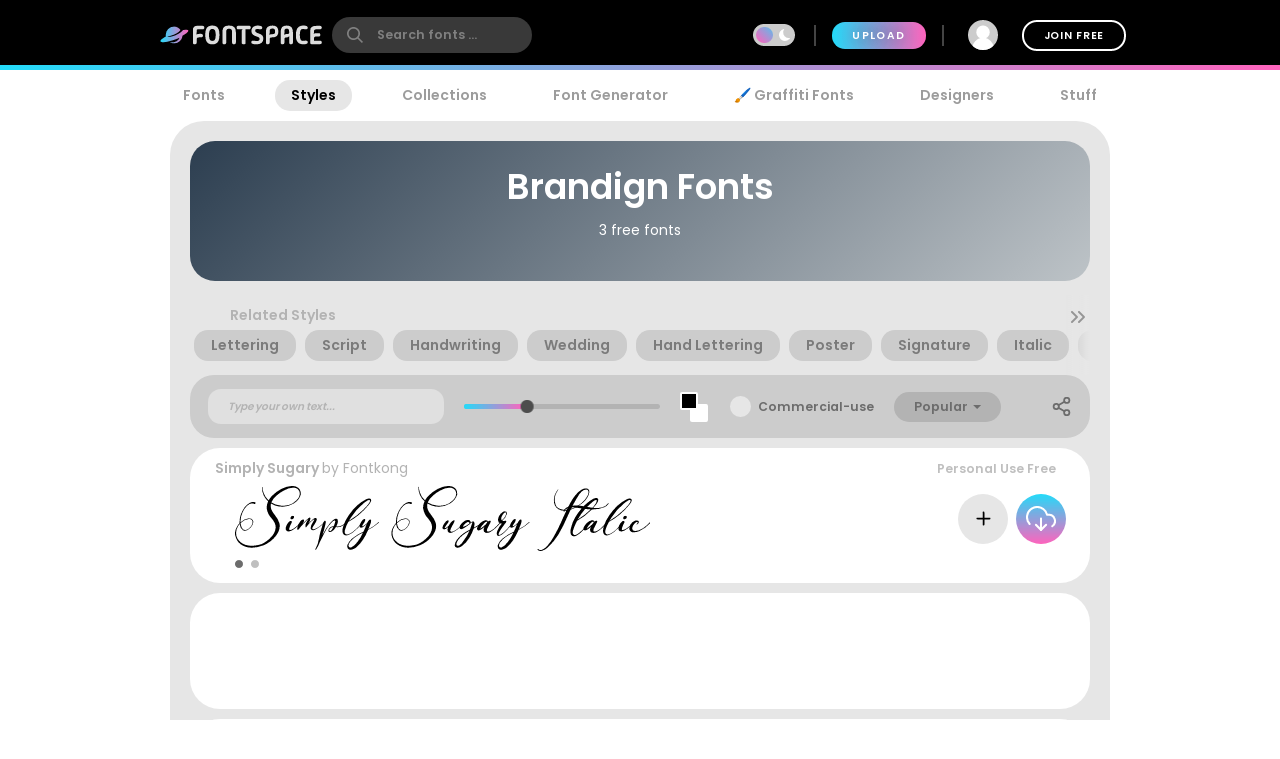

--- FILE ---
content_type: text/plain;charset=UTF-8
request_url: https://c.pub.network/v2/c
body_size: -113
content:
deb4284b-96a4-402f-9bbc-d9fc971015eb

--- FILE ---
content_type: application/x-javascript
request_url: https://www.fontspace.com/dist/4925.f23025ed82aa725dd697.js
body_size: 5083
content:
(self.webpackChunkfontspace_web=self.webpackChunkfontspace_web||[]).push([[4925],{62801:function(t,e,s){"use strict";s.r(e);var a=s(31601),i=s.n(a),o=s(76314),r=s.n(o)()(i());r.push([t.id,".topics-label{font-size:1rem;font-weight:bold}.topic-btn{border:1px solid rgba(0,0,0,0);background-color:#d6d6d6;white-space:nowrap;font-weight:bold;transition:filter .2s ease;font-size:1rem;margin:0;transition:background-color .2s ease-out;border-radius:14px;padding:4px 16px;margin:4px}.topic-btn h4{margin:0}.topic-btn a{display:flex;align-items:center;color:#7b7b7b}.topic-btn.real-topic{background-color:#ccc}.dark-mode .topic-btn{background-color:#9ea1a7}.dark-mode .topic-btn a{color:#000}.dark-mode .topic-btn.real-topic{border:1px solid #000}.topic-btn .exemplar{display:none;border-radius:50%;height:20px;width:20px;background:#fff;margin:0 6px}.topic-btn:hover{text-decoration:none;background-color:#fff}.topic-btn.first{margin-left:1rem}.topic-btn:not(:last-child){margin-right:5px}.topic-list{scroll-behavior:smooth;-webkit-overflow-scrolling:touch;overflow-y:hidden;white-space:nowrap;width:100%;position:relative;user-select:none}.topic-list li{display:inline-block}.topic-list::-webkit-scrollbar{height:6px}.topic-list::-webkit-scrollbar-thumb{background:rgba(255,255,255,0)}.topic-bar{position:relative;overflow-x:auto;-webkit-overflow-scrolling:touch;overflow-y:hidden;white-space:nowrap;user-select:none;padding:0 0 10px 0}.topic-bar .title{font-weight:bold;color:#959595;font-size:.9rem}.topic-bar .vertical-divider{border:1px solid #ccc}.topic-bar li{white-space:nowrap}.topic-bar .carousel-left,.topic-bar .carousel-right{display:none;user-select:none;position:absolute;top:0px;height:100%;cursor:pointer;font-size:2rem;opacity:.4;transition:all .3s ease-in-out;color:#959595}.topic-bar .carousel-left:hover,.topic-bar .carousel-right:hover{color:#000}.topic-bar .carousel-left{left:0px;background:linear-gradient(to right, #E6E6E6, rgba(255, 255, 255, 0))}.topic-bar .carousel-right{right:0px;background:linear-gradient(to left, #E6E6E6, rgba(255, 255, 255, 0))}.dark-mode .topic-bar .carousel-left{background:linear-gradient(to right, #202733, rgba(255, 255, 255, 0))}.dark-mode .topic-bar .carousel-right{background:linear-gradient(to left, #202733, rgba(255, 255, 255, 0))}@media(min-width: 600px){.topic-bar{padding:10px 0 10px 0}.topic-bar .carousel-left,.topic-bar .carousel-right{display:block}}",""]),e.default=r},18681:function(t,e,s){"use strict";s.r(e);var a=s(31601),i=s.n(a),o=s(76314),r=s.n(o)()(i());r.push([t.id,".category-page{min-height:800px}.category-page .category-header{max-height:none;min-height:113px;background:linear-gradient(315deg, #bdc3c7, #2c3e50)}.category-page .category-header .explore-label{letter-spacing:.15rem !important}.category-page .category-header .page-description{flex-basis:0;flex-grow:1;margin-left:auto}.category-page .category-header .page-description a{color:#fff;text-decoration:underline}.category-page .category-header>div{flex-basis:0;flex-grow:1}.category-page .category-header>div svg{margin-right:10px}@media(min-width: 600px){.category-page .category-header{min-height:140px}}.category-page .search-term{margin-top:1rem}.category-page .modtag{margin:0 30px;padding:10px;background:#ccc;border-bottom-left-radius:20px;border-bottom-right-radius:20px}",""]),e.default=r},85690:function(t,e,s){"use strict";s.d(e,{A:function(){return l}});var a=s(20181),i=s.n(a),o={components:{},props:["tags","active","label","labelType","hideLabel","wrap"],computed:{labelTag(){return this.labelType||"h3"},leftStyle(){return{opacity:this.showLeft?1:0}},rightStyle(){return{opacity:this.showRight?1:0}}},data(){return{showLeft:!1,showRight:!1,dragging:!1,scrollLeft:0,startX:0}},methods:{mousedown(t){const e=this.$refs.links;e&&(this.dragging=!0,this.scrollLeft=e.scrollLeft,this.startX=t.clientX)},mousemove(t){if(!this.dragging)return;const e=this.$refs.links;if(e){const s=this.scrollLeft+this.startX-t.clientX;e.scrollLeft=s}},pageLeft(){const t=this.$refs.links;if(t){const e=t.scrollLeft-t.offsetWidth;t.scrollLeft=Math.max(0,e),this.updateControls()}},pageRight(){const t=this.$refs.links;if(t){const e=t.scrollLeft+t.offsetWidth,s=t.scrollWidth-t.offsetWidth;t.scrollLeft=Math.min(s,e),this.updateControls()}},updateControls(){const t=this.$refs.links;if(t){const e=t.scrollLeft,s=e+t.offsetWidth,a=t.scrollWidth;this.showLeft=e>0,this.showRight=s<a}},handleScroll:i()((function(t){this.updateControls()}),300),handleResize:i()((function(t){this.updateControls()}),300)},watch:{tags(){this.updateControls()}},async mounted(){this.$refs.links,window.addEventListener("resize",this.handleResize),this.updateControls()},async updated(){await this.$nextTick(),this.updateControls()},beforeDestroy(){window.removeEventListener("resize",this.handleResize)}},r=(s(32323),(0,s(14486).A)(o,(function(){var t=this,e=t._self._c;return e("div",{staticClass:"topic-bar",attrs:{draggable:"false"},on:{mousedown:t.mousedown,mouseup:function(e){t.dragging=!1},mouseleave:function(e){t.dragging=!1},mousemove:t.mousemove}},[t.hideLabel?t._e():e(t.labelTag,{tag:"component",staticClass:"no-margin text-light1 buffer1-right topics-label",staticStyle:{"margin-left":"40px"}},[t._v(t._s(t.label||"Related Styles"))]),t._v(" "),e("ul",{ref:"links",staticClass:"unstyled topic-list",class:{"flex flex-wrap":t.wrap},on:{"&scroll":function(e){return t.handleScroll.apply(null,arguments)}}},t._l(t.tags,(function(s){return e("li",{key:s.slug,staticClass:"topic-btn",class:{"real-topic":s.topic}},[e("router-link",{attrs:{to:{name:"category-fonts",params:{tags:decodeURI(s.slug)}},draggable:"false",rel:"category tag",title:s.label+" fonts"}},[e("span",{staticClass:"exemplar"}),t._v(" "),e("h4",[t._v(t._s(s.label))])])],1)})),0),t._v(" "),e("div",{staticClass:"carousel-left",style:t.leftStyle,on:{click:t.pageLeft}},[e("svg",{staticClass:"feather feather-chevrons-left",attrs:{xmlns:"http://www.w3.org/2000/svg",width:"24",height:"24",viewBox:"0 0 24 24",fill:"none",stroke:"currentColor","stroke-width":"2","stroke-linecap":"round","stroke-linejoin":"round"}},[e("polyline",{attrs:{points:"11 17 6 12 11 7"}}),e("polyline",{attrs:{points:"18 17 13 12 18 7"}})])]),t._v(" "),e("div",{staticClass:"carousel-right",style:t.rightStyle,on:{click:t.pageRight}},[e("svg",{staticClass:"feather feather-chevrons-right",attrs:{xmlns:"http://www.w3.org/2000/svg",width:"24",height:"24",viewBox:"0 0 24 24",fill:"none",stroke:"currentColor","stroke-width":"2","stroke-linecap":"round","stroke-linejoin":"round"}},[e("polyline",{attrs:{points:"13 17 18 12 13 7"}}),e("polyline",{attrs:{points:"6 17 11 12 6 7"}})])])],1)}),[],!1,null,null,null)),l=r.exports},14925:function(t,e,s){"use strict";s.r(e),s.d(e,{default:function(){return l}});var a=s(95353),i=(s(20181),s(85690));const o=function({store:t,route:e,context:s}){const a=s.origin,i=e.query;let o=e.params.tags;return t.dispatch("searchFonts",{origin:a,query:i,tags:o,httpCodeNoResults:!0})};var r={components:{TopicLinks:i.A},computed:{...(0,a.aH)({fontSort:"fontSort",fontOnlyCommercial:"fontOnlyCommercial",identity:"identity",httpCode:"httpCode"}),ads(){return this.searchResults?{1:"leaderboard",14:"footboard"}:{}},isCategorizer(){return this.identity.claims.includes("Categorizer")},categorizerTags(){return this.searchResults.catMeta||[]},catMeta(){return this.searchResults.catMeta||[]},searchTerm(){return this.$route.params.tags||""},pageDescription(){return this.searchResults?this.searchResults.meta.description:""},noResults(){return 0==this.totalFamilyCount},totalFamilyCount(){return this.searchResults?this.searchResults.hits:0},familyCount(){return this.searchResults?this.searchResults.fonts.length:0},relatedTags(){return this.searchResults?this.searchResults.relatedTopics:[]},filterTopics(){return this.searchResults?this.searchResults.filterTopics:[]},searchResults(){if(!this.$route.params.tags)return null;let t=this.$route.params.tags;const e=this.$route.query;return this.$store.getters.getSearchFontResults({query:e,tags:t,httpCodeNoResults:!0})}},asyncData:o,data(){return{pageTitle:"",seoTitle:""}},methods:{getBoost(t,e){return this.searchResults.boosts?(this.searchResults.boosts[t]||1).toFixed(2):1},getScore(t,e){return this.searchResults.scores?(this.searchResults.scores[t]||1).toFixed(3):"?"},updateData(){console.log("CategoryPage: update data"),o({store:this.$store,route:this.$route,context:{origin:this.$endpoints.api}})},async deleteTopic(t,e){await this.$http.delete(`/api/v2/topic/${e}/family/${t}`),this.$notify(`Deleting topic ${e}, refresh the page in a few seconds to see changes`)},async updateTopic(t,e){await this.$http.put(`/api/v2/topic/${t}`,e),this.$notify(`Updating topic ${t}, refresh the page in a few seconds to see changes`)}},watch:{fontSort(){this.updateData()},fontOnlyCommercial(){this.updateData()},searchTerm(){this.pageTitle=""},seoTitle(t){t&&(document.title=t)},searchResults(t){t&&(this.pageTitle=t.meta.header,this.seoTitle=t.meta.title)}},created(){this.searchResults&&this.searchResults.meta&&(this.pageTitle=this.searchResults.meta.header,this.seoTitle=this.searchResults.meta.title)},mounted(){}},l=(s(36959),(0,s(14486).A)(r,(function(){var t=this,e=t._self._c;return e("main",{staticClass:"category-page container-ads banner-adjust"},[e("div",{staticClass:"container"},[e("navigation-links",{attrs:{active:"styles"}})],1),t._v(" "),e("div",{staticStyle:{display:"flex"}},[e("div",{staticClass:"ad-lsky"},[e("AdRightSkyscraper",{directives:[{name:"show",rawName:"v-show",value:t.familyCount>4,expression:"familyCount > 4"}],key:"adlr"+t.$store.state.adCount,attrs:{adslot:"leftrail"}})],1),t._v(" "),e("div",{staticClass:"col-shrinkable content-rounded-both pad-20-desktop flex-distribute-vertical w-100",staticStyle:{"min-height":"1000px"},attrs:{"sticky-container":""}},[e("header",{staticClass:"generic-header category-header"},[t.pageTitle?e("h1",[t._v(t._s(t.pageTitle))]):e("h1",{staticClass:"text-center"},[e("div",{staticClass:"loader gray",staticStyle:{margin:"0 auto 2rem auto"}},[t._v("Loading...")])]),t._v(" "),1==t.$store.getters.currentPage?[t.pageDescription?e("p",{staticClass:"page-description no-margin",domProps:{innerHTML:t._s(t.pageDescription)}}):t.searchResults?e("p",[t.totalFamilyCount?[t._v(t._s(t.totalFamilyCount))]:t._e(),t._v(" free fonts\n                    ")],2):t._e()]:e("p",[t._v("\n                    Page "+t._s(t.$store.getters.currentPage)+"\n                ")])],2),t._v(" "),e("TopicLinks",{directives:[{name:"show",rawName:"v-show",value:t.relatedTags.length,expression:"relatedTags.length"}],attrs:{tags:t.relatedTags}}),t._v(" "),e("FontPreviewToolbar"),t._v(" "),t.searchResults?t._e():e("div",{staticClass:"text-center"},[e("div",{staticClass:"loader"},[t._v("Loading...")])]),t._v(" "),t.searchResults?[t.noResults?e("div",{staticClass:"flex-center-hv flex-v flex-grow"},[e("span",{staticClass:"text-huge"},[t._v("😢")]),t._v(" "),e("h3",[t._v(t._s(t.httpCode)+" Nothing found")])]):t._e(),t._v(" "),t._l(t.searchResults.fonts,(function(s,a){return[t.ads[a]?e("div",{key:"ad"+a,staticClass:"font-container"},[e("AdTopBanner",{key:a+"ads"+t.$store.state.adCount,attrs:{width:"728",height:"90",adslot:t.ads[a]}})],1):t._e(),t._v(" "),e("FontFamilyRow",{key:"ffr"+s.familyId,attrs:{family:s,index:a,"apt-styles":!1,"all-styles":t.isCategorizer,mode:"search"},scopedSlots:t._u([t.isCategorizer&&s.fcnt>1?{key:"categorizer",fn:function({sg:a,sgi:i}){return t._l(t.categorizerTags,(function(a,o){return e("div",{key:"ffr:"+s.familyId+",mt:"+o+",sg:"+i,staticClass:"flex-center",staticStyle:{"flex-basis":"100%"}},[e("b",[t._v(t._s(o))]),t._v(" "),t.catMeta[o][s.familyId].groups[i].assigned?[e("label",{staticClass:"buffer small"},[t._v(t._s(t.catMeta[o][s.familyId].groups[i].boost.toFixed(2))+"X")]),t._v(" "),e("button",{staticClass:"buffer-left",attrs:{title:"Upvote the score by +10% (each click)"},on:{click:function(e){return t.updateTopic(o,{familyId:s.familyId,styleGroup:i,upvote:!0})}}},[t._v("👍")]),t._v(" "),e("button",{attrs:{title:"Downvote the score by -10% (each click)"},on:{click:function(e){return t.updateTopic(o,{familyId:s.familyId,styleGroup:i,downvote:!0})}}},[t._v("👎")]),t._v(" "),e("button",{staticClass:"buffer-left",attrs:{title:"Set as the PERFECT EXAMPLE for this topic (+50% boost too)"},on:{click:function(e){return t.updateTopic(o,{familyId:s.familyId,styleGroup:i,toggleExemplar:!0})}}},[t._v("🌟")]),t._v(" "),e("button",{attrs:{title:"This topic has NOTHING to do with this font"},on:{click:function(e){return t.updateTopic(o,{familyId:s.familyId,styleGroup:i,delete:!0})}}},[t._v("🗑️ Delete")])]:[s.fcnt>1?e("button",{attrs:{title:"Assign the topic to this style"},on:{click:function(e){return t.updateTopic(o,{familyId:s.familyId,styleGroup:i,assign:!0})}}},[t._v("Assign Here")]):t._e(),t._v(" "),s.fcnt>1?e("button",{attrs:{title:"Only assign the topic to this style and remove it elsewhere"},on:{click:function(e){return t.updateTopic(o,{familyId:s.familyId,styleGroup:i,assign:!0,exclusive:!0})}}},[t._v("Assign Here ONLY")]):t._e()]],2)}))}}:null],null,!0)}),t._v(" "),t.isCategorizer?[e("div",{key:"ffrmt"+s.familyId,staticClass:"modtag"},[e("label",{staticClass:"buffer-left small"},[t._v("Score "+t._s(t.getScore(s.familyId)))]),t._v(" "),t._l(t.categorizerTags,(function(a,i){return e("div",{key:"ffr:"+s.familyId+",mt:"+i,staticClass:"flex-center"},[e("b",[t._v(t._s(i))]),t._v(" "),e("label",{staticClass:"buffer-left small"},[t._v(t._s(t.catMeta[i][s.familyId].boost.toFixed(2))+"x")]),t._v(" "),t.catMeta[i][s.familyId].assigned?[e("button",{staticClass:"buffer-left",attrs:{title:"Upvote the score by +10% (each click)"},on:{click:function(e){return t.updateTopic(i,{family:!0,familyId:s.familyId,upvote:!0})}}},[t._v("👍")]),t._v(" "),e("button",{attrs:{title:"Downvote the score by -10% (each click)"},on:{click:function(e){return t.updateTopic(i,{family:!0,familyId:s.familyId,downvote:!0})}}},[t._v("👎")]),t._v(" "),e("button",{staticClass:"buffer-left",attrs:{title:"Set as the PERFECT EXAMPLE for this topic (+50% boost too)"},on:{click:function(e){return t.updateTopic(i,{family:!0,familyId:s.familyId,toggleExemplar:!0})}}},[t._v("🌟")]),t._v(" "),s.fcnt>1?e("button",{attrs:{title:"Expand the topic to every font"},on:{click:function(e){return t.updateTopic(i,{familyId:s.familyId,expand:!0})}}},[t._v("Expand")]):t._e(),t._v(" "),e("button",{attrs:{title:"This topic has NOTHING to do with this font"},on:{click:function(e){return t.updateTopic(i,{family:!0,familyId:s.familyId,delete:!0})}}},[t._v("🗑️ Delete")])]:[s.fcnt>1?e("button",{attrs:{title:"Move the style back to the root"},on:{click:function(e){return t.updateTopic(i,{familyId:s.familyId,contract:!0})}}},[t._v("Assign to This Only")]):t._e()]],2)}))],2)]:t._e()]})),t._v(" "),t.noResults?t._e():e("VirtualPager",{attrs:{"items-per-page":t.searchResults.pageSize,total:t.totalFamilyCount}})]:t._e(),t._v(" "),e("TopicLinks",{directives:[{name:"show",rawName:"v-show",value:t.filterTopics.length,expression:"filterTopics.length"}],attrs:{tags:t.filterTopics,label:"Even More Styles"}})],2),t._v(" "),e("div",{staticClass:"ad-rsky"},[e("AdRightSkyscraper",{directives:[{name:"show",rawName:"v-show",value:t.familyCount>4,expression:"familyCount > 4"}],key:"adrr"+t.$store.state.adCount,staticClass:"sticky"})],1)])])}),[],!1,null,null,null).exports)},32323:function(t,e,s){var a=s(62801);a.__esModule&&(a=a.default),"string"==typeof a&&(a=[[t.id,a,""]]),a.locals&&(t.exports=a.locals),(0,s(70534).A)("5cc1b262",a,!0,{ssrId:!0})},36959:function(t,e,s){var a=s(18681);a.__esModule&&(a=a.default),"string"==typeof a&&(a=[[t.id,a,""]]),a.locals&&(t.exports=a.locals),(0,s(70534).A)("5229540d",a,!0,{ssrId:!0})}}]);

--- FILE ---
content_type: text/plain;charset=UTF-8
request_url: https://c.pub.network/v2/c
body_size: -263
content:
5a210104-c457-4078-8616-ad1ee422f6ff